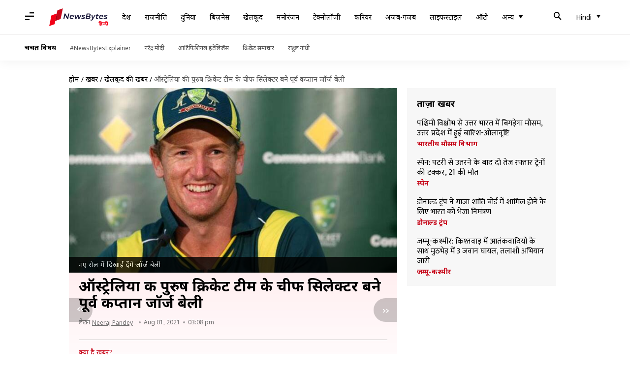

--- FILE ---
content_type: application/javascript; charset=utf-8
request_url: https://fundingchoicesmessages.google.com/f/AGSKWxX1JB2K6_VNqU4Ys9xHSSFdxjx7UUSFxRz3OqW1-dXA4KLcdvokS1cZOUrlKelv7Zi8USm1K_CkBbcVjcyOY5VT6bBRgVOqt9PY0FXkPpVn0mZmkAWVcR_ZTQPG1ux1-rZ9c-d_jIrRgdI9F-h7tnVLgfSILpdhq7xebFkUx039pVl7m7czVii2sIuv/_/ad.html?/local-ad./AdForm_trackpoint_/rect_ad./JavaScript/Ads-
body_size: -1291
content:
window['b4403b05-efd5-4957-ab2c-a01e5effc5cd'] = true;